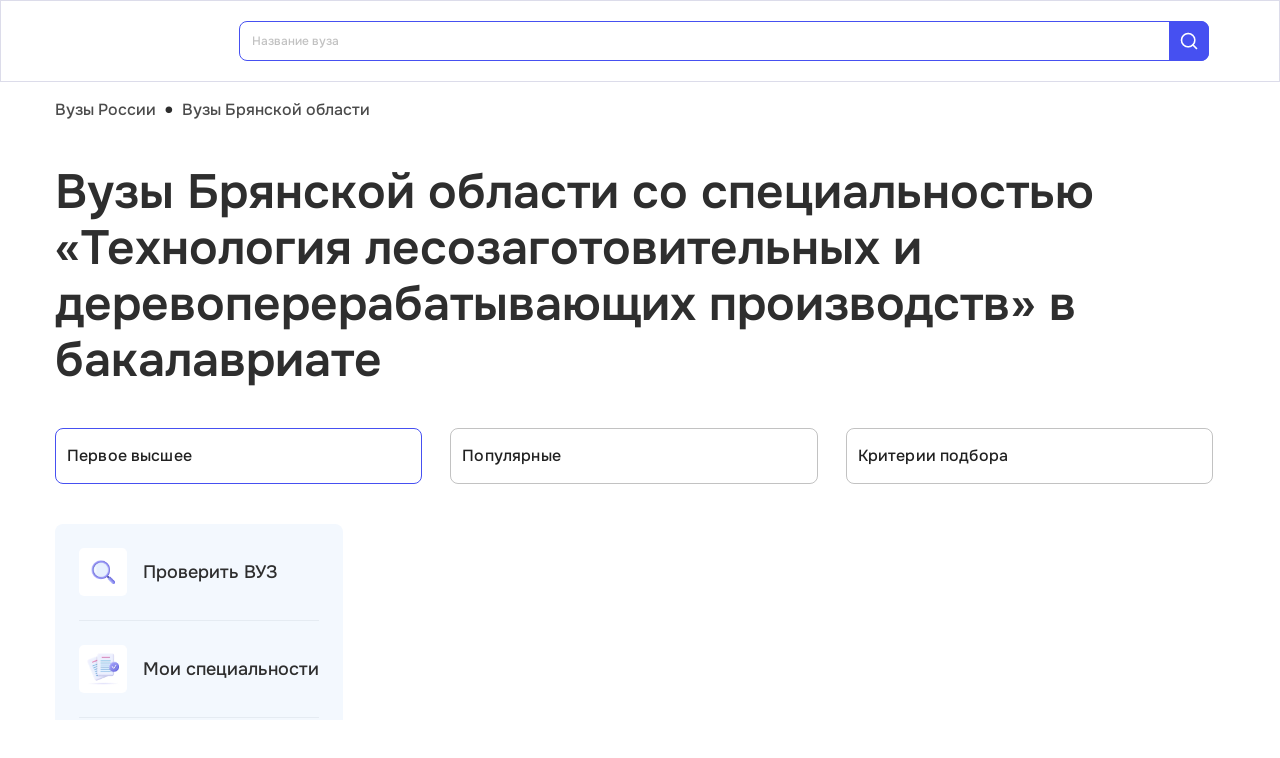

--- FILE ---
content_type: text/html; charset=utf-8
request_url: https://vuz.edunetwork.ru/32/?spec=127
body_size: 23407
content:
<!DOCTYPE html><html lang=ru dir=ltr><head><title>Специальность «Технология лесозаготовительных и деревоперерабатывающих производств» в бакалавриате — вузы Брянской области</title><meta name="yandex-verification" content="4ecf30ba0913113d" data-qmeta="yandexVerification"><meta name="google-site-verification" content="Xzk-kFTUwY8sGJqJwFgtsnv3JMd4E9N1yF1zx74Os90" data-qmeta="googleSiteVerification"><meta name="robots" content="noindex" data-qmeta="robots"><meta name="description" content="Все вузы Брянской области со специальностью Технология лесозаготовительных и деревоперерабатывающих производств (35.03.02) в бакалавриате" data-qmeta="description"><meta name="keywords" content="Технология лесозаготовительных и деревоперерабатывающих производств 35.03.02 вузы Брянской области университеты институты" data-qmeta="keywords"><meta property="og:title" content="Специальность «Технология лесозаготовительных и деревоперерабатывающих производств» в бакалавриате — вузы Брянской области" data-qmeta="ogTitle"><meta name="og:description" content="Все вузы Брянской области со специальностью Технология лесозаготовительных и деревоперерабатывающих производств (35.03.02) в бакалавриате" data-qmeta="ogDescription"><meta name="og:image" content="https://vuz.edunetwork.ru/favicon.ico" data-qmeta="ogImage"><meta property="og:type" content="website" data-qmeta="ogType"><meta property="og:site_name" content="Едунетворк – вузы и колледжи" data-qmeta="ogSiteName"><meta property="og:url" content="https://vuz.edunetwork.ru/32/" data-qmeta="ogUrl"><meta property="og:site" content="https://vuz.edunetwork.ru/32/" data-qmeta="ogSite"><link rel="canonical" href="https://vuz.edunetwork.ru/32/" data-qmeta="canonical"><script type="application/ld+json" data-qmeta="soBreadcrumbs">{"@context":"https://schema.org","@type":"BreadcrumbList","itemListElement":[{"@type":"ListItem","position":1,"name":"Вузы России","item":"https://vuz.edunetwork.ru/"},{"@type":"ListItem","position":2,"name":"Вузы Брянской области","item":"https://vuz.edunetwork.ru/32/"},{"@type":"ListItem","position":3,"name":"Вузы Брянской области со специальностью «Технология лесозаготовительных и деревоперерабатывающих производств» в бакалавриате"}]}</script><script type="application/ld+json" data-qmeta="soPortalOrganization">{"@context":"https://schema.org","@type":"Organization","name":"Edunetwork","url":"https://vuz.edunetwork.ru","logo":"https://vuz.edunetwork.ru/img/logo.svg","contactPoint":{"@type":"ContactPoint","telephone":"+7-800-302-36-20","contactType":"customer service","availableLanguage":["Russian"]}}</script><script type="application/ld+json" data-qmeta="soPageListing">{"@context":"https://schema.org","@type":"ItemList","name":"Специальность «Технология лесозаготовительных и деревоперерабатывающих производств» в бакалавриате — вузы Брянской области","description":"Все вузы Брянской области со специальностью Технология лесозаготовительных и деревоперерабатывающих производств (35.03.02) в бакалавриате","url":"https://vuz.edunetwork.ru/32/","numberOfItems":1,"itemListElement":[{"@type":"ListItem","position":1,"url":"https://vuz.edunetwork.ru/32/4/v57/","name":"Брянский государственный инженерно-технологический университет"}]}</script><script type="text/javascript" defer data-qmeta="yandexMetrika">(function(m,e,t,r,i,k,a){m[i]=m[i]||function(){(m[i].a=m[i].a||[]).push(arguments)};m[i].l=1*new Date();for(var j=0;j<document.scripts.length;j++){if(document.scripts[j].src===r){return}}k=e.createElement(t),a=e.getElementsByTagName(t)[0],k.async=1,k.src=r,a.parentNode.insertBefore(k,a)})(window,document,"script","https://mc.yandex.ru/metrika/tag.js","ym");ym(1493507,"init",{clickmap:true,trackLinks:true,accurateTrackBounce:true,webvisor:true});</script><script type="text/javascript" defer data-qmeta="googleTagManager">(function(w,d,s,l,i){w[l]=w[l]||[];w[l].push({"gtm.start":new Date().getTime(),event:"gtm.js"});var f=d.getElementsByTagName(s)[0],j=d.createElement(s),dl=l!="dataLayer"?"&l="+l:"";j.async=true;j.src="https://www.googletagmanager.com/gtm.js?id="+i+dl;f.parentNode.insertBefore(j,f)})(window,document,"script","dataLayer","GTM-T2WP5BF");</script><script type="text/javascript" defer data-qmeta="topMail">var _tmr = window._tmr || (window._tmr = []);_tmr.push({id: "3638565", type: "pageView", start: (new Date()).getTime()});(function (d, w, id) {if (d.getElementById(id)) return;var ts = d.createElement("script"); ts.type = "text/javascript"; ts.async = true; ts.id = id;ts.src = "https://top-fwz1.mail.ru/js/code.js";var f = function () {var s = d.getElementsByTagName("script")[0]; s.parentNode.insertBefore(ts, s);};if (w.opera == "[object Opera]") { d.addEventListener("DOMContentLoaded", f, false); } else { f(); }})(document, window, "tmr-code");</script><script type="text/javascript" defer data-qmeta="varioqub">
    (function(e, x, pe, r, i, me, nt){
    e[i]=e[i]||function(){(e[i].a=e[i].a||[]).push(arguments)},
    me=x.createElement(pe),me.async=1,me.src=r,nt=x.getElementsByTagName(pe)[0],me.addEventListener('error',function(){function cb(t){t=t[t.length-1],'function'==typeof t&&t({flags:{}})};Array.isArray(e[i].a)&&e[i].a.forEach(cb);e[i]=function(){cb(arguments)}}),nt.parentNode.insertBefore(me,nt)})
    (window, document, 'script', 'https://abt.s3.yandex.net/expjs/latest/exp.js', 'ymab');
    ymab('metrika.1493507', 'init'/*, {clientFeatures}, {callback}*/);
  </script><base href=/ ><meta charset=utf-8><meta name=format-detection content="telephone=no"><meta name=msapplication-tap-highlight content=no><meta name=viewport content="user-scalable=no,initial-scale=1,maximum-scale=1,minimum-scale=1,width=device-width"><link rel=apple-touch-icon sizes=180x180 href=/apple-touch-icon.png><link rel=icon type=image/png sizes=32x32 href=/favicon-32x32.png><link rel=icon type=image/png sizes=16x16 href=/favicon-16x16.png><link rel=manifest href=/site.webmanifest><link rel=mask-icon href=/safari-pinned-tab.svg color=#5bbad5><meta name=apple-mobile-web-app-title content=Edunetwork><meta name=application-name content=Edunetwork><meta name=msapplication-TileColor content=#da532c><meta name=theme-color content=#ffffff> <link rel="stylesheet" href="/css/vendor.34bc4b16.css"><link rel="stylesheet" href="/css/app.9ef9ac64.css"><link rel="stylesheet" href="/css/118.327e50dc.css"><link rel="stylesheet" href="/css/chunk-common.f3eebb63.css"><link rel="stylesheet" href="/css/293.0b47286b.css"></head><body class="desktop no-touch body--light" data-server-rendered><noscript data-qmeta="topMail"><div><img src="https://top-fwz1.mail.ru/counter?id=3638565;js=na" style="position:absolute;left:-9999px;" alt="Top.Mail.Ru" /></div></noscript><script id="qmeta-init">window.__Q_META__={"title":"Специальность «Технология лесозаготовительных и деревоперерабатывающих производств» в бакалавриате — вузы Брянской области","meta":{"yandexVerification":{"name":"yandex-verification","content":"4ecf30ba0913113d"},"googleSiteVerification":{"name":"google-site-verification","content":"Xzk-kFTUwY8sGJqJwFgtsnv3JMd4E9N1yF1zx74Os90"},"robots":{"name":"robots","content":"noindex"},"description":{"name":"description","content":"Все вузы Брянской области со специальностью Технология лесозаготовительных и деревоперерабатывающих производств (35.03.02) в бакалавриате"},"keywords":{"name":"keywords","content":"Технология лесозаготовительных и деревоперерабатывающих производств 35.03.02 вузы Брянской области университеты институты"},"ogTitle":{"property":"og:title","content":"Специальность «Технология лесозаготовительных и деревоперерабатывающих производств» в бакалавриате — вузы Брянской области"},"ogDescription":{"name":"og:description","content":"Все вузы Брянской области со специальностью Технология лесозаготовительных и деревоперерабатывающих производств (35.03.02) в бакалавриате"},"ogImage":{"name":"og:image","content":"https://vuz.edunetwork.ru/favicon.ico"},"ogType":{"property":"og:type","content":"website"},"ogSiteName":{"property":"og:site_name","content":"Едунетворк – вузы и колледжи"},"ogUrl":{"property":"og:url","content":"https://vuz.edunetwork.ru/32/"},"ogSite":{"property":"og:site","content":"https://vuz.edunetwork.ru/32/"}},"link":{"canonical":{"rel":"canonical","href":"https://vuz.edunetwork.ru/32/"}},"htmlAttr":{},"bodyAttr":{},"script":{"soBreadcrumbs":{"type":"application/ld+json","innerHTML":"{\"@context\":\"https://schema.org\",\"@type\":\"BreadcrumbList\",\"itemListElement\":[{\"@type\":\"ListItem\",\"position\":1,\"name\":\"Вузы России\",\"item\":\"https://vuz.edunetwork.ru/\"},{\"@type\":\"ListItem\",\"position\":2,\"name\":\"Вузы Брянской области\",\"item\":\"https://vuz.edunetwork.ru/32/\"},{\"@type\":\"ListItem\",\"position\":3,\"name\":\"Вузы Брянской области со специальностью «Технология лесозаготовительных и деревоперерабатывающих производств» в бакалавриате\"}]}"},"soPortalOrganization":{"type":"application/ld+json","innerHTML":"{\"@context\":\"https://schema.org\",\"@type\":\"Organization\",\"name\":\"Edunetwork\",\"url\":\"https://vuz.edunetwork.ru\",\"logo\":\"https://vuz.edunetwork.ru/img/logo.svg\",\"contactPoint\":{\"@type\":\"ContactPoint\",\"telephone\":\"+7-800-302-36-20\",\"contactType\":\"customer service\",\"availableLanguage\":[\"Russian\"]}}"},"soPageListing":{"type":"application/ld+json","innerHTML":"{\"@context\":\"https://schema.org\",\"@type\":\"ItemList\",\"name\":\"Специальность «Технология лесозаготовительных и деревоперерабатывающих производств» в бакалавриате — вузы Брянской области\",\"description\":\"Все вузы Брянской области со специальностью Технология лесозаготовительных и деревоперерабатывающих производств (35.03.02) в бакалавриате\",\"url\":\"https://vuz.edunetwork.ru/32/\",\"numberOfItems\":1,\"itemListElement\":[{\"@type\":\"ListItem\",\"position\":1,\"url\":\"https://vuz.edunetwork.ru/32/4/v57/\",\"name\":\"Брянский государственный инженерно-технологический университет\"}]}"},"yandexMetrika":{"type":"text/javascript","innerHTML":"(function(m,e,t,r,i,k,a){m[i]=m[i]||function(){(m[i].a=m[i].a||[]).push(arguments)};m[i].l=1*new Date();for(var j=0;j<document.scripts.length;j++){if(document.scripts[j].src===r){return}}k=e.createElement(t),a=e.getElementsByTagName(t)[0],k.async=1,k.src=r,a.parentNode.insertBefore(k,a)})(window,document,\"script\",\"https://mc.yandex.ru/metrika/tag.js\",\"ym\");ym(1493507,\"init\",{clickmap:true,trackLinks:true,accurateTrackBounce:true,webvisor:true});","defer":true},"googleTagManager":{"type":"text/javascript","innerHTML":"(function(w,d,s,l,i){w[l]=w[l]||[];w[l].push({\"gtm.start\":new Date().getTime(),event:\"gtm.js\"});var f=d.getElementsByTagName(s)[0],j=d.createElement(s),dl=l!=\"dataLayer\"?\"&l=\"+l:\"\";j.async=true;j.src=\"https://www.googletagmanager.com/gtm.js?id=\"+i+dl;f.parentNode.insertBefore(j,f)})(window,document,\"script\",\"dataLayer\",\"GTM-T2WP5BF\");","defer":true},"topMail":{"type":"text/javascript","innerHTML":"var _tmr = window._tmr || (window._tmr = []);_tmr.push({id: \"3638565\", type: \"pageView\", start: (new Date()).getTime()});(function (d, w, id) {if (d.getElementById(id)) return;var ts = d.createElement(\"script\"); ts.type = \"text/javascript\"; ts.async = true; ts.id = id;ts.src = \"https://top-fwz1.mail.ru/js/code.js\";var f = function () {var s = d.getElementsByTagName(\"script\")[0]; s.parentNode.insertBefore(ts, s);};if (w.opera == \"[object Opera]\") { d.addEventListener(\"DOMContentLoaded\", f, false); } else { f(); }})(document, window, \"tmr-code\");","defer":true},"varioqub":{"type":"text/javascript","innerHTML":"\n    (function(e, x, pe, r, i, me, nt){\n    e[i]=e[i]||function(){(e[i].a=e[i].a||[]).push(arguments)},\n    me=x.createElement(pe),me.async=1,me.src=r,nt=x.getElementsByTagName(pe)[0],me.addEventListener('error',function(){function cb(t){t=t[t.length-1],'function'==typeof t&&t({flags:{}})};Array.isArray(e[i].a)&&e[i].a.forEach(cb);e[i]=function(){cb(arguments)}}),nt.parentNode.insertBefore(me,nt)})\n    (window, document, 'script', 'https://abt.s3.yandex.net/expjs/latest/exp.js', 'ymab');\n    ymab('metrika.1493507', 'init'/*, {clientFeatures}, {callback}*/);\n  ","defer":true}}}</script> <div id=q-app><!--[--><div class="q-layout q-layout--standard s-layout" style="min-height:0px;" tabindex="-1"><!----><!----><header class="q-header q-layout__section--marginal fixed-top m-header" style=""><div class="container"><div class="q-toolbar row no-wrap items-center m-header__toolbar" role="toolbar"><a href="https://edunetwork.ru" title="Edunetwork" class="m-header__logo"><div class="q-img q-img--menu" style="width:41px;" role="img" aria-label="Edunetwork-logo"><div style="padding-bottom:56.24929688378895%;"></div><div class="q-img__content absolute-full q-anchor--skip"></div></div></a><button class="q-btn q-btn-item non-selectable no-outline q-btn--flat q-btn--rectangle text-dark q-btn--actionable q-focusable q-hoverable q-btn--no-uppercase m-header__city-select gt-md a-ml-8 m-header--btn" style="" tabindex="0" type="button"><span class="q-focus-helper"></span><span class="q-btn__content text-center col items-center q-anchor--skip justify-center row no-wrap text-no-wrap"><span class="text-medium-s ellipsis">Брянская область</span><i class="q-icon notranslate material-symbols-outlined a-ml-8" style="" aria-hidden="true" role="presentation">expand_more</i></span></button><div class="a-header-org-search m-header__search"><div class="a-header-org-search__wrap"><label class="q-field row no-wrap items-start q-field--filled q-select q-field--auto-height q-select--with-input q-select--without-chips q-select--single a-header-org-search__search" style=""><!----><div class="q-field__inner relative-position col self-stretch"><div class="q-field__control relative-position row no-wrap bg-blue-gray text-stroke" tabindex="-1"><div class="q-field__control-container col relative-position row no-wrap q-anchor--skip"><div class="q-field__native row items-center"><input class="q-field__input q-placeholder col text-medium-xs" style="" value type="search" tabindex="0" role="combobox" aria-readonly="false" aria-autocomplete="list" aria-expanded="false" aria-controls="null_lb" placeholder="Название вуза"></div><!----></div><div class="q-field__append q-field__marginal row no-wrap items-center"><div class="a-header-org-search__append"><i class="q-icon" style="font-size:1.3rem;" aria-hidden="true" role="presentation"><svg viewBox="0 0 20 20"><use xlink:href="/icons/edu.svg?20251121-2125#search_1"></use></svg></i></div></div><!----><!----></div><!----></div><!----></label></div></div><div class="m-header__subdomains row gt-md"><a class="q-btn q-btn-item non-selectable no-outline q-btn--flat q-btn--rectangle q-btn--square text-white q-btn--actionable q-focusable q-hoverable q-btn--no-uppercase q-btn--square a-header-subdomain a-header-subdomain--active text-medium-s col a-mr-8" style="" tabindex="0"><span class="q-focus-helper"></span><span class="q-btn__content text-center col items-center q-anchor--skip justify-center row"><span class="block">Вузы</span></span></a><a class="q-btn q-btn-item non-selectable no-outline q-btn--flat q-btn--rectangle q-btn--square text-dark q-btn--actionable q-focusable q-hoverable q-btn--no-uppercase q-btn--square a-header-subdomain text-medium-s col" style="" tabindex="0" href="https://college.edunetwork.ru"><span class="q-focus-helper"></span><span class="q-btn__content text-center col items-center q-anchor--skip justify-center row"><span class="block">Колледжи</span></span></a></div><!----><button class="q-btn q-btn-item non-selectable no-outline q-btn--outline q-btn--rectangle text-primary q-btn--actionable q-focusable q-hoverable a-button text-medium-m m-header__login m-header__login--unauthorized a-button--sm gt-md m-header__login m-header__login--unauthorized a-button--sm gt-md" style="--0dd27626:unset;" tabindex="0" type="button"><span class="q-focus-helper"></span><span class="q-btn__content text-center col items-center q-anchor--skip justify-center row"><span class="block">Войти</span><!--[--><!--]--></span></button><!----><ul class="a-header-menu-list text-medium-s m-header__menu gt-md"><!--[--><li><a href="/100/" class=""><!--[-->Топ-100 Вузов<!--]--></a></li><li><a href="https://edunetwork.ru/test/prof/"><!--[-->Профтест<!--]--></a></li><li><a href="/32/ege/" class=""><!--[-->Калькулятор ЕГЭ/ОГЭ<!--]--></a></li><li><a href="https://edunetwork.ru/professions/"><!--[-->Каталог профессий<!--]--></a></li><li><a href="/abiturientam/" class=""><!--[-->Для абитуриентов<!--]--></a></li><li><a href="https://edunetwork.ru/blog/"><!--[-->Блог<!--]--></a></li><!--]--></ul></div></div><!----></header><div class="q-drawer-container"><aside class="q-drawer q-drawer--right q-layout--prevent-focus q-drawer--standard fixed" style="width:0px;transform:translateX(0px);top:128px;"><div class="q-drawer__content fit scroll column m-burger"><div class="q-scrollarea m-burger__scroll"><div class="q-scrollarea__container scroll relative-position fit hide-scrollbar"><div class="q-scrollarea__content absolute" style=""><!----><div class="container"><div class="q-list a-burger-item text-medium-s"><div class="q-item q-item-type row no-wrap q-item--clickable q-link cursor-pointer q-focusable q-hoverable a-menu-item text-dark" style="" role="listitem" tabindex="0"><div class="q-focus-helper" tabindex="-1"></div><div class="q-item__section column q-item__section--side justify-center q-item__section--avatar a-menu-item__icon"><i class="q-icon" style="font-size:1.375rem;" aria-hidden="true" role="presentation"><svg viewBox="0 0 23 22"><use xlink:href="/icons/edu.svg?20251121-2125#map_pin"></use></svg></i></div><div class="q-item__section column q-item__section--main justify-center"><div style="" class="q-item__label">Брянская область</div></div></div><!--[--><!--]--></div><div class="q-list a-burger-item text-medium-s m-burger__item"><div class="q-item q-item-type row no-wrap q-item--clickable q-link cursor-pointer q-focusable q-hoverable a-menu-item text-dark m-burger__item m-burger__item" style="" role="listitem" tabindex="0"><div class="q-focus-helper" tabindex="-1"></div><div class="q-item__section column q-item__section--side justify-center q-item__section--avatar a-menu-item__icon"><i class="q-icon" style="font-size:1.375rem;" aria-hidden="true" role="presentation"><svg viewBox="0 0 22 22"><use xlink:href="/icons/edu.svg?20251121-2125#account_circle"></use></svg></i></div><div class="q-item__section column q-item__section--main justify-center"><div style="" class="q-item__label">Войти в профиль</div></div></div><!--[--><!--]--></div><!----><a href="/favorites/org/" class=""><!--[--><div class="q-list a-burger-item text-medium-s m-burger__item"><div class="q-item q-item-type row no-wrap q-item--clickable q-link cursor-pointer q-focusable q-hoverable a-menu-item text-dark m-burger__item m-burger__item" style="" role="listitem" tabindex="0"><div class="q-focus-helper" tabindex="-1"></div><div class="q-item__section column q-item__section--side justify-center q-item__section--avatar a-menu-item__icon"><i class="q-icon" style="font-size:1.375rem;" aria-hidden="true" role="presentation"><svg viewBox="0 0 20 20"><use xlink:href="/icons/edu.svg?20251121-2125#favorite"></use></svg></i></div><div class="q-item__section column q-item__section--main justify-center"><div style="" class="q-item__label">Избранное</div></div></div><!--[--><!--]--></div><!--]--></a><a href="/100/" class=""><!--[--><div class="q-list a-burger-item text-medium-s m-burger__item"><div class="q-item q-item-type row no-wrap q-item--clickable q-link cursor-pointer q-focusable q-hoverable a-menu-item text-dark m-burger__item m-burger__item" style="" role="listitem" tabindex="0"><div class="q-focus-helper" tabindex="-1"></div><div class="q-item__section column q-item__section--side justify-center q-item__section--avatar a-menu-item__icon"><i class="q-icon" style="font-size:1.375rem;" aria-hidden="true" role="presentation"><svg viewBox="0 0 20 20"><use xlink:href="/icons/edu.svg?20251121-2125#chart_zoom"></use></svg></i></div><div class="q-item__section column q-item__section--main justify-center"><div style="" class="q-item__label">ТОП-100 Вузов</div></div></div><!--[--><!--]--></div><!--]--></a><div class="q-expansion-item q-item-type q-expansion-item--collapsed q-expansion-item--standard a-burger-expansion-item"><div class="q-expansion-item__container relative-position"><div class="q-item q-item-type row no-wrap q-item--clickable q-link cursor-pointer q-focusable q-hoverable a-burger-expansion-item__header" style="" role="button" tabindex="0" aria-expanded="false" aria-label="Расширять"><div class="q-focus-helper" tabindex="-1"></div><h6 class="a-burger-expansion-item__title"> Сервисы для абитуриентов </h6><div class="q-item__section column q-item__section--side justify-center q-focusable relative-position cursor-pointer a-burger-expansion-item__expansion-icon"><i class="q-icon notranslate material-symbols-outlined q-expansion-item__toggle-icon" style="" aria-hidden="true" role="presentation">keyboard_arrow_down</i></div></div><div class="q-expansion-item__content relative-position" style="display:none;"><!--[--><a href="/dist/" class=""><!--[--><div class="q-list a-burger-item text-medium-s"><div class="q-item q-item-type row no-wrap q-item--clickable q-link cursor-pointer q-focusable q-hoverable a-menu-item text-dark" style="" role="listitem" tabindex="0"><div class="q-focus-helper" tabindex="-1"></div><div class="q-item__section column q-item__section--side justify-center q-item__section--avatar a-menu-item__icon"><i class="q-icon notranslate material-symbols-outlined" style="font-size:;" aria-hidden="true" role="presentation">language</i></div><div class="q-item__section column q-item__section--main justify-center"><div style="" class="q-item__label">Образование дистанционно</div></div></div><!--[--><!--]--></div><!--]--></a><a href="/favorites/spec/" class=""><!--[--><div class="q-list a-burger-item text-medium-s"><div class="q-item q-item-type row no-wrap q-item--clickable q-link cursor-pointer q-focusable q-hoverable a-menu-item text-dark" style="" role="listitem" tabindex="0"><div class="q-focus-helper" tabindex="-1"></div><div class="q-item__section column q-item__section--side justify-center q-item__section--avatar a-menu-item__icon"><i class="q-icon" style="font-size:1.375rem;" aria-hidden="true" role="presentation"><svg viewBox="0 0 22 22"><use xlink:href="/icons/edu.svg?20251121-2125#book"></use></svg></i></div><div class="q-item__section column q-item__section--main justify-center"><div style="" class="q-item__label">Мои специальности</div></div></div><!--[--><!--]--></div><!--]--></a><a href="/32/ege/" class=""><!--[--><div class="q-list a-burger-item text-medium-s"><div class="q-item q-item-type row no-wrap q-item--clickable q-link cursor-pointer q-focusable q-hoverable a-menu-item text-dark" style="" role="listitem" tabindex="0"><div class="q-focus-helper" tabindex="-1"></div><div class="q-item__section column q-item__section--side justify-center q-item__section--avatar a-menu-item__icon"><i class="q-icon" style="font-size:1.375rem;" aria-hidden="true" role="presentation"><svg viewBox="0 0 22 22"><use xlink:href="/icons/edu.svg?20251121-2125#pencil"></use></svg></i></div><div class="q-item__section column q-item__section--main justify-center"><div style="" class="q-item__label">Вузы Брянской области по ЕГЭ</div></div></div><!--[--><!--]--></div><!--]--></a><a href="/32/openDays/" class=""><!--[--><div class="q-list a-burger-item text-medium-s"><div class="q-item q-item-type row no-wrap q-item--clickable q-link cursor-pointer q-focusable q-hoverable a-menu-item text-dark" style="" role="listitem" tabindex="0"><div class="q-focus-helper" tabindex="-1"></div><div class="q-item__section column q-item__section--side justify-center q-item__section--avatar a-menu-item__icon"><i class="q-icon" style="font-size:1.375rem;" aria-hidden="true" role="presentation"><svg viewBox="0 0 22 22"><use xlink:href="/icons/edu.svg?20251121-2125#book"></use></svg></i></div><div class="q-item__section column q-item__section--main justify-center"><div style="" class="q-item__label">Дни открытых дверей</div></div></div><!--[--><!--]--></div><!--]--></a><a href="https://edunetwork.ru/professions/"><!--[--><div class="q-list a-burger-item text-medium-s"><div class="q-item q-item-type row no-wrap q-item--clickable q-link cursor-pointer q-focusable q-hoverable a-menu-item text-dark" style="" role="listitem" tabindex="0"><div class="q-focus-helper" tabindex="-1"></div><div class="q-item__section column q-item__section--side justify-center q-item__section--avatar a-menu-item__icon"><i class="q-icon" style="font-size:1.375rem;" aria-hidden="true" role="presentation"><svg viewBox="0 0 20 21"><use xlink:href="/icons/edu.svg?20251121-2125#paper"></use></svg></i></div><div class="q-item__section column q-item__section--main justify-center"><div style="" class="q-item__label">Каталог профессий</div></div></div><!--[--><!--]--></div><!--]--></a><a href="/checkVuz/" class=""><!--[--><div class="q-list a-burger-item text-medium-s"><div class="q-item q-item-type row no-wrap q-item--clickable q-link cursor-pointer q-focusable q-hoverable a-menu-item text-dark" style="" role="listitem" tabindex="0"><div class="q-focus-helper" tabindex="-1"></div><div class="q-item__section column q-item__section--side justify-center q-item__section--avatar a-menu-item__icon"><i class="q-icon" style="font-size:1.375rem;" aria-hidden="true" role="presentation"><svg viewBox="0 0 20 21"><use xlink:href="/icons/edu.svg?20251121-2125#search_in_rectangle"></use></svg></i></div><div class="q-item__section column q-item__section--main justify-center"><div style="" class="q-item__label">Проверить вуз</div></div></div><!--[--><!--]--></div><!--]--></a><a href="https://edunetwork.ru/test/prof/"><!--[--><div class="q-list a-burger-item text-medium-s"><div class="q-item q-item-type row no-wrap q-item--clickable q-link cursor-pointer q-focusable q-hoverable a-menu-item text-dark" style="" role="listitem" tabindex="0"><div class="q-focus-helper" tabindex="-1"></div><div class="q-item__section column q-item__section--side justify-center q-item__section--avatar a-menu-item__icon"><i class="q-icon" style="font-size:1.375rem;" aria-hidden="true" role="presentation"><svg viewBox="0 0 20 21"><use xlink:href="/icons/edu.svg?20251121-2125#quiz_cards"></use></svg></i></div><div class="q-item__section column q-item__section--main justify-center"><div style="" class="q-item__label">Профтест</div></div></div><!--[--><!--]--></div><!--]--></a><a href="/32/map/" class=""><!--[--><div class="q-list a-burger-item text-medium-s"><div class="q-item q-item-type row no-wrap q-item--clickable q-link cursor-pointer q-focusable q-hoverable a-menu-item text-dark" style="" role="listitem" tabindex="0"><div class="q-focus-helper" tabindex="-1"></div><div class="q-item__section column q-item__section--side justify-center q-item__section--avatar a-menu-item__icon"><i class="q-icon" style="font-size:1.375rem;" aria-hidden="true" role="presentation"><svg viewBox="0 0 20 21"><use xlink:href="/icons/edu.svg?20251121-2125#library"></use></svg></i></div><div class="q-item__section column q-item__section--main justify-center"><div style="" class="q-item__label">Вузы Брянской области на карте</div></div></div><!--[--><!--]--></div><!--]--></a><a href="https://edunetwork.ru/blog/"><!--[--><div class="q-list a-burger-item text-medium-s"><div class="q-item q-item-type row no-wrap q-item--clickable q-link cursor-pointer q-focusable q-hoverable a-menu-item text-dark" style="" role="listitem" tabindex="0"><div class="q-focus-helper" tabindex="-1"></div><div class="q-item__section column q-item__section--side justify-center q-item__section--avatar a-menu-item__icon"><i class="q-icon" style="font-size:1.375rem;" aria-hidden="true" role="presentation"><svg viewBox="0 0 20 20"><use xlink:href="/icons/edu.svg?20251121-2125#post_add"></use></svg></i></div><div class="q-item__section column q-item__section--main justify-center"><div style="" class="q-item__label">Блог</div></div></div><!--[--><!--]--></div><!--]--></a><!--]--></div></div></div><div class="q-tabs row no-wrap items-center q-tabs--not-scrollable q-tabs--vertical q-tabs__arrows--inside q-tabs--mobile-without-arrows text-medium-m a-switcher a-my-24" role="tablist"><!----><div class="q-tabs__content scroll--mobile row no-wrap items-center self-stretch hide-scrollbar relative-position q-tabs__content--align-justify"><!--[--><div class="q-tab relative-position self-stretch flex flex-center text-center q-tab--inactive q-tab--no-caps q-focusable q-hoverable cursor-pointer text-medium-m" tabindex="0" role="tab" aria-selected="false"><div class="q-focus-helper" tabindex="-1"></div><div class="q-tab__content self-stretch flex-center relative-position q-anchor--skip non-selectable column"><div class="q-tab__label">Вузы</div></div><div class="q-tab__indicator absolute-right"></div></div><div class="q-tab relative-position self-stretch flex flex-center text-center q-tab--inactive q-tab--no-caps q-focusable q-hoverable cursor-pointer text-medium-m" tabindex="0" role="tab" aria-selected="false"><div class="q-focus-helper" tabindex="-1"></div><div class="q-tab__content self-stretch flex-center relative-position q-anchor--skip non-selectable column"><div class="q-tab__label">Колледжи</div></div><div class="q-tab__indicator absolute-right"></div></div><!--]--></div><i class="q-icon notranslate material-symbols-outlined q-tabs__arrow q-tabs__arrow--left absolute q-tab__icon" style="" aria-hidden="true" role="presentation">keyboard_arrow_up</i><i class="q-icon notranslate material-symbols-outlined q-tabs__arrow q-tabs__arrow--right absolute q-tab__icon q-tabs__arrow--faded" style="" aria-hidden="true" role="presentation">keyboard_arrow_down</i></div></div></div><!----></div><!----><div class="q-scrollarea__bar q-scrollarea__bar--v absolute-right q-scrollarea__bar--invisible" style="" aria-hidden="true"></div><div class="q-scrollarea__bar q-scrollarea__bar--h absolute-bottom q-scrollarea__bar--invisible" style="" aria-hidden="true"></div><div class="q-scrollarea__thumb q-scrollarea__thumb--v absolute-right q-scrollarea__thumb--invisible" style="top:0px;height:0px;" aria-hidden="true"></div><div class="q-scrollarea__thumb q-scrollarea__thumb--h absolute-bottom q-scrollarea__thumb--invisible" style="left:0px;width:0px;" aria-hidden="true"></div></div></div></aside></div><!--[--><!--[--><div class="a-mt-16"><div class="m-breadcrumbs container-scrollable m-breadcrumbs--standard"><div class="q-breadcrumbs m-breadcrumbs__breadcrumbs text-medium-m"><div class="flex items-center justify-start q-gutter-sm"><div class="flex items-center text-primary"><a class="q-breadcrumbs__el q-link flex inline items-center relative-position q-link--focusable q-router-link--active m-breadcrumbs__breadcrumbs-el" href="/">Вузы России</a></div><div class="q-breadcrumbs__separator">•</div><div class="flex items-center q-breadcrumbs--last"><a class="q-breadcrumbs__el q-link flex inline items-center relative-position q-link--focusable q-router-link--exact-active q-router-link--active m-breadcrumbs__breadcrumbs-el" href="/32/">Вузы Брянской области</a></div></div></div></div></div><section class="s-main-section"><div class="container"><!--[--><h1 class="h1-listing">Вузы Брянской области со специальностью «Технология лесозаготовительных и деревоперерабатывающих производств» в бакалавриате</h1><!--]--></div><!----></section><section class="s-main-section s-ls-filter-mobile a-mt-40 xs"><div class="container"><!--[--><div class="row q-gutter-sm no-wrap"><button class="q-btn q-btn-item non-selectable no-outline q-btn--unelevated q-btn--rectangle bg-blue-gray text-dark q-btn--actionable q-focusable q-hoverable a-button text-medium-m col-grow items-start s-ls-filter-mobile__button a-button--border-light-blue-stroke col-grow items-start s-ls-filter-mobile__button a-button--border-light-blue-stroke" style="--0dd27626:1.25rem;" tabindex="0" type="button"><span class="q-focus-helper"></span><span class="q-btn__content text-center col items-center q-anchor--skip justify-center row"><i class="q-icon" style="" aria-hidden="true" role="img"><svg viewBox="0 0 20 20"><use xlink:href="/icons/edu.svg#tune"></use></svg></i><!--[--><div class="flex justify-between items-center col-grow"><span>Фильтры</span><div class="q-badge flex inline items-center no-wrap q-badge--single-line bg-blue-button text-white q-badge--rounded s-ls-filter-mobile__filter-count a-pa-0 flex flex-center text-semibold-s" style="" role="status">1</div></div><!--]--></span></button><button class="q-btn q-btn-item non-selectable no-outline q-btn--unelevated q-btn--rectangle bg-blue-gray text-dark q-btn--actionable q-focusable q-hoverable a-button text-medium-m s-ls-filter-mobile__button a-button--border-light-blue-stroke a-button--equal-sides s-ls-filter-mobile__button a-button--border-light-blue-stroke a-button--equal-sides" style="--0dd27626:1.25rem;" tabindex="0" type="button"><span class="q-focus-helper"></span><span class="q-btn__content text-center col items-center q-anchor--skip justify-center row"><i class="q-icon" style="" aria-hidden="true" role="img"><svg viewBox="0 0 20 20"><use xlink:href="/icons/edu.svg#swap_vert"></use></svg></i><!--[--><!--]--></span></button><button class="q-btn q-btn-item non-selectable no-outline q-btn--unelevated q-btn--rectangle bg-blue-gray text-dark q-btn--actionable q-focusable q-hoverable a-button text-medium-m s-ls-filter-mobile__button a-button--border-light-blue-stroke a-button--equal-sides s-ls-filter-mobile__button a-button--border-light-blue-stroke a-button--equal-sides" style="--0dd27626:1.25rem;" tabindex="0" type="button"><span class="q-focus-helper"></span><span class="q-btn__content text-center col items-center q-anchor--skip justify-center row"><i class="q-icon" style="" aria-hidden="true" role="img"><svg viewBox="0 0 20 20"><use xlink:href="/icons/edu.svg#search_1"></use></svg></i><!--[--><!--]--></span></button></div><!----><!----><!----><!--]--></div><!----></section><section class="s-main-section s-ls-filter a-mt-40 xs-hide"><div class="container"><!--[--><div class="row q-col-gutter-md"><!----><label class="q-field row no-wrap items-start q-field--outlined q-select q-field--auto-height q-select--without-input q-select--without-chips q-select--single q-field--float a-ls-filter col-xs-12 col-sm-6 col-md-4 a-ls-filter--blue-button" style=""><!----><div class="q-field__inner relative-position col self-stretch"><div class="q-field__control relative-position row no-wrap" tabindex="-1"><div class="q-field__control-container col relative-position row no-wrap q-anchor--skip"><div class="q-field__native row items-center"><span>Первое высшее</span><input class="q-select__focus-target" value="Первое высшее" readonly tabindex="0" role="combobox" aria-readonly="false" aria-autocomplete="none" aria-expanded="false" aria-controls="null_lb"></div><!----></div><div class="q-field__append q-field__marginal row no-wrap items-center q-anchor--skip"><i class="q-icon notranslate material-symbols-outlined q-select__dropdown-icon" style="" aria-hidden="true" role="presentation">expand_more</i></div><!----></div><!----></div><div class="q-field__after q-field__marginal row no-wrap items-center"><ul class="m-modal-links m-modal-levels"><!--[--><li><a href="/32/sec/" title="Второе высшее">Второе высшее</a></li><li><a href="/32/mag/" title="Магистратура">Магистратура</a></li><li><a href="/32/phd/" title="Аспирантура">Аспирантура</a></li><!--]--></ul></div></label><label class="q-field row no-wrap items-start q-field--outlined q-select q-field--auto-height q-select--without-input q-select--without-chips q-select--single q-field--float a-ls-filter col-xs-12 col-sm-6 col-md-4" style=""><!----><div class="q-field__inner relative-position col self-stretch"><div class="q-field__control relative-position row no-wrap" tabindex="-1"><div class="q-field__control-container col relative-position row no-wrap q-anchor--skip"><div class="q-field__native row items-center"><span>Популярные</span><input class="q-select__focus-target" value="Популярные" readonly tabindex="0" role="combobox" aria-readonly="false" aria-autocomplete="none" aria-expanded="false" aria-controls="null_lb"></div><!----></div><div class="q-field__append q-field__marginal row no-wrap items-center"><!--[--><i class="q-icon notranslate material-symbols-outlined" style="transform:rotate(90deg);" aria-hidden="true" role="presentation">sync_alt</i><!--]--></div><!----><!----></div><!----></div><div class="q-field__after q-field__marginal row no-wrap items-center"><ul class="m-modal-links m-modal-sortmodes"><!--[--><li><a href="/32/?sort=10" title="По бюджетным местам">По бюджетным местам</a></li><li><a href="/32/?sort=21" title="По стоимости обучения">По стоимости обучения</a></li><li><a href="/32/?sort=31" title="Низкий проходной балл">Низкий проходной балл</a></li><li><a href="/32/?sort=40" title="По количеству специальностей">По количеству специальностей</a></li><!--]--></ul></div></label><label class="q-field row no-wrap items-start q-field--outlined q-select q-field--auto-height q-select--without-input q-select--without-chips q-select--single q-field--float a-ls-filter col-xs-12 col-sm-6 col-md-4" style=""><!----><div class="q-field__inner relative-position col self-stretch"><div class="q-field__control relative-position row no-wrap" tabindex="-1"><div class="q-field__control-container col relative-position row no-wrap q-anchor--skip"><div class="q-field__native row items-center"><span>Критерии подбора</span><input class="q-select__focus-target" value="Критерии подбора" readonly tabindex="0" role="combobox" aria-readonly="false" aria-autocomplete="none" aria-expanded="false" aria-controls="null_lb"></div><!----></div><div class="q-field__append q-field__marginal row no-wrap items-center q-anchor--skip"><i class="q-icon notranslate material-symbols-outlined q-select__dropdown-icon" style="" aria-hidden="true" role="presentation">expand_more</i></div><!----></div><!----></div><div class="q-field__after q-field__marginal row no-wrap items-center"><ul class="m-modal-links m-modal-variants"><!--[--><li><a href="/32/?gos=y" title="Государственный">Государственный</a></li><li><a href="/32/?free=y" title="Бюджетные места">Бюджетные места</a></li><li><a href="/32/?hos=y" title="Общежитие">Общежитие</a></li><!--]--></ul></div></label><!----><!----><!----></div><!--]--></div><!----></section><!----><div class="s-two-columns container"><main class="s-two-columns__main a-mt-40"><div class="s-two-columns__integration"><!----><div class="m-listing-side m-listing-side--bottom-hidden md"><!--[--><!--]--><div class="m-listing-side__section m-listing-side--rounded-accent m-listing-side--bigger-icons m-listing-side__top"><!--[--><!--[--><a href="/checkVuz/" class="m-listing-side__item"><div class="m-listing-side__icon"><img src="/3dicons/magnify.webp" style="width:24px;" alt></div><div class="m-listing-side__title-wrapper"><div class="m-listing-side__title text-medium-l">Проверить ВУЗ</div><!----></div></a><!--]--><!--[--><a href="/favorites/spec" class="m-listing-side__item"><div class="m-listing-side__icon"><img src="/3dicons/docs.webp" style="width:32px;" alt></div><div class="m-listing-side__title-wrapper"><div class="m-listing-side__title text-medium-l">Мои специальности</div><!----></div></a><!--]--><!--[--><a href="/favorites/org" class="m-listing-side__item"><div class="m-listing-side__icon"><img src="img/main/pill-icon-budget.webp" style="width:32px;" alt></div><div class="m-listing-side__title-wrapper"><div class="m-listing-side__title text-medium-l">Избранные вузы</div><!----></div></a><!--]--><!--]--></div><div class="m-listing-side__section m-listing-side__bottom"><!--[--><!--[--><a href="/dist/" class="m-listing-side__item"><div class="m-listing-side__icon"><img src="/img/remote.png" style="width:32px;" alt></div><div class="m-listing-side__title-wrapper"><div class="m-listing-side__title text-medium-l">Образование дистанционно</div><!----></div></a><!--]--><!--]--></div><!----></div></div><section class="s-vuz-brief"><!--[--><!--[--><div class="m-listing-card"><div class="m-listing-card__wrap"><i class="q-icon notranslate material-symbols-outlined m-listing-card__icon m-listing-card__like" style="font-size:1.25rem;" aria-hidden="true" role="presentation" title="Добавить в избранное ">favorite</i><!----><div class="m-listing-cardlogo md"><a href="/32/4/v57/" class=""><!--[--><div class="q-img q-img--menu m-listing-cardlogo__img" style="" role="img" title="https://storage.edunetwork.ru/vuz/54/logo/logo.jpg"><div style="padding-bottom:100%;"></div><div class="q-img__content absolute-full q-anchor--skip"></div></div><!--]--></a></div><div class="m-listing-card__content"><div class="m-listing-card__head"><div class="m-listing-cardlogo m-listing-card__logo"><a href="/32/4/v57/" class=""><!--[--><div class="q-img q-img--menu m-listing-cardlogo__img" style="" role="img" title="https://storage.edunetwork.ru/vuz/54/logo/logo.jpg"><div style="padding-bottom:100%;"></div><div class="q-img__content absolute-full q-anchor--skip"></div></div><!--]--></a></div><div class="m-listing-card__title-wrapper"><div class="m-listing-card__top-badges a-mb-20"><!----><!----></div><a href="/32/4/v57/" class="text-dark"><!--[--><h4 class="m-listing-card__title">Брянский государственный инженерно-технологический университет</h4><!--]--></a><!----></div></div><div class="m-listing-card__info"><!--[--><div class="m-listing-card__info-column"><div class="m-listing-card__label text-medium-s"><span class="gt-xs">Тип:</span><span class="xs">Тип:</span></div><div class="m-listing-card__value text-medium-s">Государственный</div></div><div class="m-listing-card__info-column"><div class="m-listing-card__label text-medium-s"><span class="gt-xs">Бюджетные места:</span><span class="xs">Бюджет</span></div><div class="m-listing-card__value text-medium-s">Есть</div></div><div class="m-listing-card__info-column"><div class="m-listing-card__label text-medium-s"><span class="gt-xs">Направление:</span><span class="xs">Направление:</span></div><div class="m-listing-card__value text-medium-s">С общежитием</div></div><div class="m-listing-card__info-column"><div class="m-listing-card__label text-medium-s"><span class="gt-xs">Минимальный балл:</span><span class="xs">Мин. балл</span></div><div class="m-listing-card__value text-medium-s">59.7</div></div><!--]--></div></div><div class="m-listing-card__actions-container"><div class="m-listing-card__actions"><button class="q-btn q-btn-item non-selectable no-outline q-btn--unelevated q-btn--rectangle bg-primary text-white q-btn--actionable q-focusable q-hoverable a-button text-medium-m a-button--card a-button--wide a-button--card a-button--wide" style="--0dd27626:unset;" tabindex="0" type="button"><span class="q-focus-helper"></span><span class="q-btn__content text-center col items-center q-anchor--skip justify-center row"><span class="block">Оставить заявку</span><!--[--><!--]--></span></button><a class="q-btn q-btn-item non-selectable no-outline q-btn--outline q-btn--rectangle text-primary q-btn--actionable q-focusable q-hoverable a-button text-medium-m a-button--card a-button--wide a-button--card a-button--wide" style="--0dd27626:unset;" tabindex="0" href="/32/4/v57/"><span class="q-focus-helper"></span><span class="q-btn__content text-center col items-center q-anchor--skip justify-center row"><span class="block">Подробнее</span><!--[--><!--]--></span></a></div></div></div><!----></div><!--]--><!--[--><div class="m-quiz-card m-quiz-card--start"><div class="m-quiz-card__head"><h4 class="m-quiz-card__title"> Подберём вуз мечты </h4><p class="m-quiz-card__subtitle text-regular-m"> Ответьте на 5 простых вопросов, и мы составим список наиболее подходящих для вас вузов </p></div><div class="a-simple-quiz"><div class="a-simple-quiz__main"><h5 class="a-simple-quiz__question">К каким профессиям вы больше склонны?</h5><div class="a-simple-quiz__options a-simple-quiz__options--buttons"><!--[--><div class="a-simple-quiz__option text-regular-s a-simple-quiz__option--active"><span class="a-simple-quiz__radio"></span><span>Гуманитарным</span></div><div class="a-simple-quiz__option text-regular-s"><span class="a-simple-quiz__radio"></span><span>Техническим</span></div><div class="a-simple-quiz__option text-regular-s"><span class="a-simple-quiz__radio"></span><span>Творческим</span></div><div class="a-simple-quiz__option text-regular-s"><span class="a-simple-quiz__radio"></span><span>Медицинским</span></div><!--]--></div></div><div class="a-simple-quiz__controls a-mt-24"><div class="a-simple-quiz__buttons"><button class="q-btn q-btn-item non-selectable no-outline q-btn--outline q-btn--rectangle text-primary q-btn--actionable q-focusable q-hoverable a-button text-medium-m a-simple-quiz__prev text-medium-s a-simple-quiz__prev text-medium-s" style="--0dd27626:unset;" tabindex="0" type="button" disabled><span class="q-focus-helper"></span><span class="q-btn__content text-center col items-center q-anchor--skip justify-center row"><i class="q-icon on-left notranslate material-symbols-outlined" style="" aria-hidden="true" role="img">arrow_back_ios</i><span class="block">Назад</span><!--[--><!--]--></span></button><button class="q-btn q-btn-item non-selectable no-outline q-btn--unelevated q-btn--rectangle bg-primary text-white q-btn--actionable q-focusable q-hoverable a-button text-medium-m a-simple-quiz__next text-medium-s a-simple-quiz__next text-medium-s" style="--0dd27626:unset;" tabindex="0" type="button"><span class="q-focus-helper"></span><span class="q-btn__content text-center col items-center q-anchor--skip justify-center row"><span class="block">Далее</span><!--[--><!--]--><i class="q-icon on-right notranslate material-symbols-outlined" style="" aria-hidden="true" role="img">arrow_forward_ios</i></span></button></div><div class="a-simple-quiz__indicator"><span class="text-medium-l"> Шаг 1/5</span></div></div></div></div><!--]--><!--]--></section><div class="s-ls-custom-tags a-mt-24"><div class="row justify-center q-col-gutter-md text-regular-m"><!--[--><a href="/32/po-prohodnomu-ballu/" class="col-xs-12 col-sm-shrink">С низким баллом на бюджет</a><a href="/32/posle-kolledzh/" class="col-xs-12 col-sm-shrink">Вузы после колледжей</a><a href="/32/rejting/" class="col-xs-12 col-sm-shrink">Рейтинг вузов</a><a href="/32/vuz-without-ege/" class="col-xs-12 col-sm-shrink">Вузы без ЕГЭ</a><!--]--></div></div><!----></main><aside class="gt-md s-two-columns__sidebar a-mt-40"><div class="m-listing-side"><!--[--><!--]--><div class="m-listing-side__section m-listing-side--rounded-accent m-listing-side--bigger-icons m-listing-side__top"><!--[--><!--[--><a href="/32/ege/" class="m-listing-side__item"><div class="m-listing-side__icon"><img src="/3dicons/hat.webp" style="width:32px;" alt></div><div class="m-listing-side__title-wrapper"><div class="m-listing-side__title text-medium-l">ВУЗы Брянской области по ЕГЭ</div><!----></div></a><!--]--><!--[--><a href="/checkVuz/" class="m-listing-side__item"><div class="m-listing-side__icon"><img src="/3dicons/magnify.webp" style="width:24px;" alt></div><div class="m-listing-side__title-wrapper"><div class="m-listing-side__title text-medium-l">Проверить ВУЗ</div><!----></div></a><!--]--><!--[--><a href="/favorites/spec" class="m-listing-side__item"><div class="m-listing-side__icon"><img src="/3dicons/docs.webp" style="width:32px;" alt></div><div class="m-listing-side__title-wrapper"><div class="m-listing-side__title text-medium-l">Мои специальности</div><!----></div></a><!--]--><!--[--><a href="/favorites/org" class="m-listing-side__item"><div class="m-listing-side__icon"><img src="img/main/pill-icon-budget.webp" style="width:32px;" alt></div><div class="m-listing-side__title-wrapper"><div class="m-listing-side__title text-medium-l">Избранные вузы</div><!----></div></a><!--]--><!--]--></div><div class="m-listing-side__section m-listing-side__bottom"><!--[--><!--[--><a href="/dist/" class="m-listing-side__item"><div class="m-listing-side__icon"><img src="/img/remote.png" style="width:32px;" alt></div><div class="m-listing-side__title-wrapper"><div class="m-listing-side__title text-medium-l">Образование дистанционно</div><!----></div></a><!--]--><!--]--></div><!----></div></aside></div><section class="s-main-section s-static-text"><div class="container"><!--[--><!----><div class="text-regular-m text-gray"><!--[--><p> Подробнее о специальности <a href="/specs/127/" class="">Технология лесозаготовительных и деревоперерабатывающих производств</a></p><!----><!--]--></div><!--]--></div><!----></section><div id="quiz" class="s-quiz s-quiz--listing"><div class="container"><div class="q-img q-img--menu s-quiz__img" style="" role="img"><div style="padding-bottom:56.24929688378895%;"></div><div class="q-img__content absolute-full q-anchor--skip"></div></div><div class="s-quiz__head"><h2 class="s-quiz__title"> Подбери программу обучения </h2><p class="s-quiz__subtitle text-regular-m"> Пройди тест, получи свою идеальную подборку и полезные материалы для поступающих от Edunetwork </p></div><div class="quiz-questions"><div class="quiz-questions__options-wrap"><h5 class="quiz-questions__question">Какой уровень образования интересует на данный момент?</h5><div class="quiz-questions__options"><!--[--><div class="a-quiz-option"><div class="a-quiz-option__option text-regular-s"><span class="a-quiz-option__radio"></span><span>Колледж</span></div></div><div class="a-quiz-option"><div class="a-quiz-option__option text-regular-s"><span class="a-quiz-option__radio"></span><span>Бакалавриат</span></div></div><div class="a-quiz-option"><div class="a-quiz-option__option text-regular-s"><span class="a-quiz-option__radio"></span><span>Второе высшее образование</span></div></div><div class="a-quiz-option"><div class="a-quiz-option__option text-regular-s"><span class="a-quiz-option__radio"></span><span>Магистратура</span></div></div><div class="a-quiz-option"><div class="a-quiz-option__option text-regular-s"><span class="a-quiz-option__radio"></span><span>Аспирантура</span></div></div><div class="a-quiz-option"><div class="a-quiz-option__option text-regular-s"><span class="a-quiz-option__radio"></span><span>MBA</span></div></div><div class="a-quiz-option"><div class="a-quiz-option__option text-regular-s"><span class="a-quiz-option__radio"></span><span>Курсы повышения квалификации</span></div></div><div class="a-quiz-option"><div class="a-quiz-option__option text-regular-s"><span class="a-quiz-option__radio"></span><span>Репетиторство</span></div></div><div class="a-quiz-option"><div class="a-quiz-option__option text-regular-s"><span class="a-quiz-option__radio"></span><span>Онлайн-школа</span></div></div><!--]--></div><div class="quiz-questions__buttons"><button class="q-btn q-btn-item non-selectable no-outline q-btn--outline q-btn--rectangle text-primary q-btn--actionable q-focusable q-hoverable a-button text-medium-m quiz-questions__prev text-medium-s quiz-questions__prev text-medium-s" style="--0dd27626:unset;" tabindex="0" type="button" disabled><span class="q-focus-helper"></span><span class="q-btn__content text-center col items-center q-anchor--skip justify-center row"><i class="q-icon on-left notranslate material-symbols-outlined" style="" aria-hidden="true" role="img">arrow_back_ios</i><span class="block">Назад</span><!--[--><!--]--></span></button><!----></div></div></div></div><div class="a-running-line s-quiz__line"><!----><div class="a-running-line__inner"><div class="a-running-line__line"><!--[--><span class="text-white">ПЕРСОНАЛЬНАЯ ПОДБОРКА ПРОГРАММ</span><span class="text-white">ЧЕК-ЛИСТ В ПОДАРОК</span><span class="text-white">БЕСПЛАТНАЯ КОНСУЛЬТАЦИЯ</span><!--]--></div><div class="a-running-line__line"><!--[--><span class="text-white">ПЕРСОНАЛЬНАЯ ПОДБОРКА ПРОГРАММ</span><span class="text-white">ЧЕК-ЛИСТ В ПОДАРОК</span><span class="text-white">БЕСПЛАТНАЯ КОНСУЛЬТАЦИЯ</span><!--]--></div></div></div></div><!--]--><footer class="footer a-mb-56 md:a-mb-0"><div class="m-footer-top footer__top"><div class="m-footer-top__full container gt-sm"><!--[--><ul class="m-footer-top__column"><!--[--><li class="text-h6"><a href="https://vuz.edunetwork.ru/">Вузы</a></li><li class="text-regular-xs"><a href="https://vuz.edunetwork.ru/77/">Вузы Москвы</a></li><li class="text-regular-xs"><a href="https://vuz.edunetwork.ru/100/">Вузы России</a></li><li class="text-regular-xs"><a href="https://vuz.edunetwork.ru/77/d9/">Медицинские вузы Москвы</a></li><li class="text-regular-xs"><a href="https://vuz.edunetwork.ru/77/d1/">Технические вузы Москвы</a></li><li class="text-regular-xs"><a href="https://vuz.edunetwork.ru/77/d8/">Педагогические вузы Москвы</a></li><li class="text-regular-xs"><a href="https://vuz.edunetwork.ru/77/d46/">Психологические вузы Москвы</a></li><!--]--></ul><ul class="m-footer-top__column"><!--[--><li class="text-h6"><a href="https://college.edunetwork.ru/">Колледжи</a></li><li class="text-regular-xs"><a href="https://college.edunetwork.ru/77/">Колледжи Москвы</a></li><li class="text-regular-xs"><a href="https://college.edunetwork.ru/100/">Колледжи России</a></li><li class="text-regular-xs"><a href="https://college.edunetwork.ru/100/d1/">Медицинские колледжи Москвы</a></li><li class="text-regular-xs"><a href="https://college.edunetwork.ru/100/d41/">Технические колледжи Москвы</a></li><li class="text-regular-xs"><a href="https://college.edunetwork.ru/100/d2/">Педагогические колледжи Москвы</a></li><li class="text-regular-xs"><a href="https://college.edunetwork.ru/100/d7/">Экономические колледжи Москвы</a></li><!--]--></ul><ul class="m-footer-top__column"><!--[--><li class="text-h6"><p>Сервисы для абитуриентов</p></li><li class="text-regular-xs"><a href="https://edunetwork.ru/blog/">Блог</a></li><li class="text-regular-xs"><a href="https://edunetwork.ru/test/prof/">Профтест</a></li><li class="text-regular-xs"><a href="https://edunetwork.ru/professions/">Каталог профессий</a></li><li class="text-regular-xs"><a href="https://vuz.edunetwork.ru/100/ege/">Подбор вузов по баллам ЕГЭ</a></li><li class="text-regular-xs"><a href="https://edunetwork.ru/#quiz">Подбор программы обучения</a></li><li class="text-regular-xs"><a href="https://vuz.edunetwork.ru/abiturientam/">Абитуриентам</a></li><li class="text-regular-xs"><a href="https://vuz.edunetwork.ru/roditelyam/">Родителям</a></li><!--]--></ul><ul class="m-footer-top__column"><!--[--><li class="text-h6"><a href="https://edunetwork.ru/about/">О проекте</a></li><li class="text-regular-xs"><a href="https://edunetwork.ru/contacts/">Контакты</a></li><li class="text-regular-xs"><a href="https://edunetwork.ru/foru/">Реклама</a></li><li class="text-regular-xs"><a href="https://edunetwork.ru/foru/vuz/">Информация для вузов</a></li><li class="text-regular-xs"><a href="https://edunetwork.ru/foru/college/">Информация для колледжей</a></li><!--]--></ul><!--]--></div><div class="m-footer-top__compact container lt-md"><!--[--><div class="q-expansion-item q-item-type q-expansion-item--collapsed q-expansion-item--standard"><div class="q-expansion-item__container relative-position"><div class="q-item q-item-type row no-wrap q-item--clickable q-link cursor-pointer q-focusable q-hoverable" style="" role="button" tabindex="0" aria-expanded="false" aria-label="Расширять"><div class="q-focus-helper" tabindex="-1"></div><h6 class="">Вузы</h6><div class="q-item__section column q-item__section--side justify-center q-focusable relative-position cursor-pointer"><i class="q-icon notranslate material-symbols-outlined q-expansion-item__toggle-icon" style="" aria-hidden="true" role="presentation">keyboard_arrow_down</i></div></div><div class="q-expansion-item__content relative-position" style="display:none;"><ul class="m-footer-top__list"><!--[--><li class="text-medium-s hidden"><a href="https://vuz.edunetwork.ru/">Вузы</a></li><li class="text-medium-s"><a href="https://vuz.edunetwork.ru/77/">Вузы Москвы</a></li><li class="text-medium-s"><a href="https://vuz.edunetwork.ru/100/">Вузы России</a></li><li class="text-medium-s"><a href="https://vuz.edunetwork.ru/77/d9/">Медицинские вузы Москвы</a></li><li class="text-medium-s"><a href="https://vuz.edunetwork.ru/77/d1/">Технические вузы Москвы</a></li><li class="text-medium-s"><a href="https://vuz.edunetwork.ru/77/d8/">Педагогические вузы Москвы</a></li><li class="text-medium-s"><a href="https://vuz.edunetwork.ru/77/d46/">Психологические вузы Москвы</a></li><!--]--></ul></div></div></div><div class="q-expansion-item q-item-type q-expansion-item--collapsed q-expansion-item--standard"><div class="q-expansion-item__container relative-position"><div class="q-item q-item-type row no-wrap q-item--clickable q-link cursor-pointer q-focusable q-hoverable" style="" role="button" tabindex="0" aria-expanded="false" aria-label="Расширять"><div class="q-focus-helper" tabindex="-1"></div><h6 class="">Колледжи</h6><div class="q-item__section column q-item__section--side justify-center q-focusable relative-position cursor-pointer"><i class="q-icon notranslate material-symbols-outlined q-expansion-item__toggle-icon" style="" aria-hidden="true" role="presentation">keyboard_arrow_down</i></div></div><div class="q-expansion-item__content relative-position" style="display:none;"><ul class="m-footer-top__list"><!--[--><li class="text-medium-s hidden"><a href="https://college.edunetwork.ru/">Колледжи</a></li><li class="text-medium-s"><a href="https://college.edunetwork.ru/77/">Колледжи Москвы</a></li><li class="text-medium-s"><a href="https://college.edunetwork.ru/100/">Колледжи России</a></li><li class="text-medium-s"><a href="https://college.edunetwork.ru/100/d1/">Медицинские колледжи Москвы</a></li><li class="text-medium-s"><a href="https://college.edunetwork.ru/100/d41/">Технические колледжи Москвы</a></li><li class="text-medium-s"><a href="https://college.edunetwork.ru/100/d2/">Педагогические колледжи Москвы</a></li><li class="text-medium-s"><a href="https://college.edunetwork.ru/100/d7/">Экономические колледжи Москвы</a></li><!--]--></ul></div></div></div><div class="q-expansion-item q-item-type q-expansion-item--collapsed q-expansion-item--standard"><div class="q-expansion-item__container relative-position"><div class="q-item q-item-type row no-wrap q-item--clickable q-link cursor-pointer q-focusable q-hoverable" style="" role="button" tabindex="0" aria-expanded="false" aria-label="Расширять"><div class="q-focus-helper" tabindex="-1"></div><h6 class="">Сервисы для абитуриентов</h6><div class="q-item__section column q-item__section--side justify-center q-focusable relative-position cursor-pointer"><i class="q-icon notranslate material-symbols-outlined q-expansion-item__toggle-icon" style="" aria-hidden="true" role="presentation">keyboard_arrow_down</i></div></div><div class="q-expansion-item__content relative-position" style="display:none;"><ul class="m-footer-top__list"><!--[--><li class="text-medium-s hidden"><p>Сервисы для абитуриентов</p></li><li class="text-medium-s"><a href="https://edunetwork.ru/blog/">Блог</a></li><li class="text-medium-s"><a href="https://edunetwork.ru/test/prof/">Профтест</a></li><li class="text-medium-s"><a href="https://edunetwork.ru/professions/">Каталог профессий</a></li><li class="text-medium-s"><a href="https://vuz.edunetwork.ru/100/ege/">Подбор вузов по баллам ЕГЭ</a></li><li class="text-medium-s"><a href="https://edunetwork.ru/#quiz">Подбор программы обучения</a></li><li class="text-medium-s"><a href="https://vuz.edunetwork.ru/abiturientam/">Абитуриентам</a></li><li class="text-medium-s"><a href="https://vuz.edunetwork.ru/roditelyam/">Родителям</a></li><!--]--></ul></div></div></div><div class="q-expansion-item q-item-type q-expansion-item--collapsed q-expansion-item--standard"><div class="q-expansion-item__container relative-position"><div class="q-item q-item-type row no-wrap q-item--clickable q-link cursor-pointer q-focusable q-hoverable" style="" role="button" tabindex="0" aria-expanded="false" aria-label="Расширять"><div class="q-focus-helper" tabindex="-1"></div><h6 class="">О проекте</h6><div class="q-item__section column q-item__section--side justify-center q-focusable relative-position cursor-pointer"><i class="q-icon notranslate material-symbols-outlined q-expansion-item__toggle-icon" style="" aria-hidden="true" role="presentation">keyboard_arrow_down</i></div></div><div class="q-expansion-item__content relative-position" style="display:none;"><ul class="m-footer-top__list"><!--[--><li class="text-medium-s hidden"><a href="https://edunetwork.ru/about/">О проекте</a></li><li class="text-medium-s"><a href="https://edunetwork.ru/contacts/">Контакты</a></li><li class="text-medium-s"><a href="https://edunetwork.ru/foru/">Реклама</a></li><li class="text-medium-s"><a href="https://edunetwork.ru/foru/vuz/">Информация для вузов</a></li><li class="text-medium-s"><a href="https://edunetwork.ru/foru/college/">Информация для колледжей</a></li><!--]--></ul></div></div></div><!--]--></div></div><div class="m-footer-bottom a-py-32 md:a-py-48 footer__bottom bg-dark"><div class="container sm:u-grid sm:u-grid-cols-[1fr_auto] sm:u-items-end md:a-gap-x-80 lg:a-gap-x-160"><div class="m-footer-bottom__links sm:u-flex sm:u-flex-col"><div class="a-mb-16 sm:a-mb-24"><a href="/" class="router-link-active m-footer-bottom__logo"><div class="q-img q-img--menu" style="width:188px;height:40px;" role="img" aria-label="logo-white"><div style="padding-bottom:56.24929688378895%;"></div><div class="q-img__content absolute-full q-anchor--skip"></div></div></a></div><div class="m-socials u-flex u-flex-col a-gap-8 sm:a-gap-16 lt-sm"><div class="u-flex u-justify-start"><a href="https://t.me/edunetworkru" class="m-socials__telegram m-socials__item" target="_blank"></a><a href="https://dzen.ru/edunetwork" class="m-socials__dzen m-socials__item" target="_blank"></a><a href="https://vk.com/edunetwork" class="m-socials__vk m-socials__item" target="_blank"></a><a href="https://www.youtube.com/channel/UCZVYtYxng58TUKOCUm5xbzQ/featured" class="m-socials__youtube m-socials__item" target="_blank"></a><a href="https://rutube.ru/channel/25504871" class="m-socials__rutube m-socials__item" target="_blank"></a></div><div class="u-grid u-grid-cols-[repeat(2,112px)] md:u-grid-cols-[repeat(4,67px)] a-gap-8 md:a-gap-x-4"><!--[--><a href="https://play.google.com/store/apps/details?id=com.edunetwork.edunetwork" target="_blank"><div class="q-img q-img--menu" style="" role="img" aria-label="app-links"><div style="padding-bottom:56.24929688378895%;"></div><div class="q-img__content absolute-full q-anchor--skip"></div></div></a><a href="https://appgallery.huawei.com/#/app/C110660981" target="_blank"><div class="q-img q-img--menu" style="" role="img" aria-label="app-links"><div style="padding-bottom:56.24929688378895%;"></div><div class="q-img__content absolute-full q-anchor--skip"></div></div></a><a href="https://www.rustore.ru/catalog/app/com.edunetwork.edunetwork" target="_blank"><div class="q-img q-img--menu" style="" role="img" aria-label="app-links"><div style="padding-bottom:56.24929688378895%;"></div><div class="q-img__content absolute-full q-anchor--skip"></div></div></a><a href="https://apps.apple.com/ru/app/edunetwork-%D0%B2%D1%83%D0%B7%D1%8B-%D0%B8-%D0%BA%D0%BE%D0%BB%D0%BB%D0%B5%D0%B4%D0%B6%D0%B8/id6472437414" target="_blank"><div class="q-img q-img--menu" style="" role="img" aria-label="app-links"><div style="padding-bottom:56.24929688378895%;"></div><div class="q-img__content absolute-full q-anchor--skip"></div></div></a><!--]--></div></div><div class="u-flex u-justify-between u-flex-col md:u-flex-row a-mt-24 sm:a-mt-0"><p class="m-footer-bottom__copyright text-regular-xs a-mb-0 u-order-1 md:u-order-0"> © 2010-2026 EduNetwork.ru </p><a href="/docs/pdf/privacy_policy.pdf" class="m-footer-bottom__politics text-regular-xs a-mb-8 md:a-mb-0" target="_blank"> Политика конфиденциальности </a><a href="/docs/pdf/terms_of_use.pdf" class="m-footer-bottom__agreement text-regular-xs a-mb-24 md:a-mb-0" target="_blank"> Пользовательское соглашение </a></div></div><div class="m-socials u-flex u-flex-col a-gap-8 sm:a-gap-16 gt-xs"><div class="u-flex u-justify-start"><a href="https://t.me/edunetworkru" class="m-socials__telegram m-socials__item" target="_blank"></a><a href="https://dzen.ru/edunetwork" class="m-socials__dzen m-socials__item" target="_blank"></a><a href="https://vk.com/edunetwork" class="m-socials__vk m-socials__item" target="_blank"></a><a href="https://www.youtube.com/channel/UCZVYtYxng58TUKOCUm5xbzQ/featured" class="m-socials__youtube m-socials__item" target="_blank"></a><a href="https://rutube.ru/channel/25504871" class="m-socials__rutube m-socials__item" target="_blank"></a></div><div class="u-grid u-grid-cols-[repeat(2,112px)] md:u-grid-cols-[repeat(4,67px)] a-gap-8 md:a-gap-x-4"><!--[--><a href="https://play.google.com/store/apps/details?id=com.edunetwork.edunetwork" target="_blank"><div class="q-img q-img--menu" style="" role="img" aria-label="app-links"><div style="padding-bottom:56.24929688378895%;"></div><div class="q-img__content absolute-full q-anchor--skip"></div></div></a><a href="https://appgallery.huawei.com/#/app/C110660981" target="_blank"><div class="q-img q-img--menu" style="" role="img" aria-label="app-links"><div style="padding-bottom:56.24929688378895%;"></div><div class="q-img__content absolute-full q-anchor--skip"></div></div></a><a href="https://www.rustore.ru/catalog/app/com.edunetwork.edunetwork" target="_blank"><div class="q-img q-img--menu" style="" role="img" aria-label="app-links"><div style="padding-bottom:56.24929688378895%;"></div><div class="q-img__content absolute-full q-anchor--skip"></div></div></a><a href="https://apps.apple.com/ru/app/edunetwork-%D0%B2%D1%83%D0%B7%D1%8B-%D0%B8-%D0%BA%D0%BE%D0%BB%D0%BB%D0%B5%D0%B4%D0%B6%D0%B8/id6472437414" target="_blank"><div class="q-img q-img--menu" style="" role="img" aria-label="app-links"><div style="padding-bottom:56.24929688378895%;"></div><div class="q-img__content absolute-full q-anchor--skip"></div></div></a><!--]--></div></div></div></div></footer><!--]--><!----><!----><!----><!----><!----><div class="q-loading-bar q-loading-bar--bottom bg-stroke" style="transform:translate3d(-100%,200%,0);height:4px;opacity:0;" aria-hidden="true"></div></div><!----><!--]--></div><script src="/js/vendor.d1298dd5.js" defer></script><script src="/js/118.2a9c53b0.js" defer></script><script src="/js/chunk-common.60e597a1.js" defer></script><script src="/js/293.2cbbd76b.js" defer></script><script src="/js/app.036f9e90.js" defer></script> <div><img src="[data-uri]" style="display: none;"><script>var currentScript=document.currentScript;window.__ENCODED_STATE__=currentScript.previousElementSibling.src;currentScript.parentNode.parentNode.removeChild(currentScript.parentNode);</script></div> </body></html>